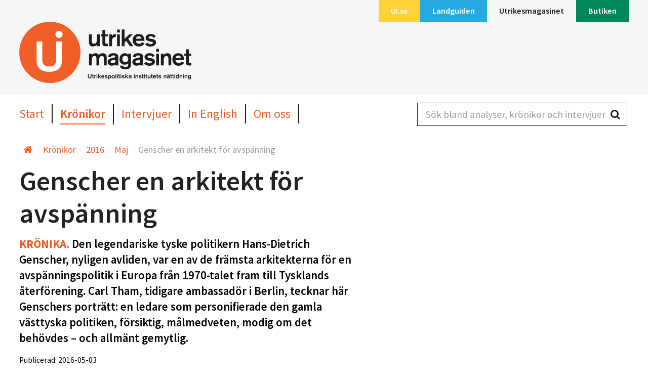

--- FILE ---
content_type: text/html; charset=utf-8
request_url: https://www.ui.se/utrikesmagasinet/kronikor/2016/maj/genscher-en-arkitekt-for-avspanning/
body_size: 30729
content:
<!DOCTYPE html>
<html class="no-js" lang="sv">
<head>
<meta charset="utf-8">
<meta http-equiv="X-UA-Compatible" content="IE=edge">
<title>
	Genscher var som det gamla V&#228;sttyskland
</title>
<link rel="stylesheet" href="/assets_um/css/magazine-main.css">

	<meta name="description" content="Hans-Dietrich Genscher, nyligen avliden, satte sin pr&#228;gel p&#229; Europa fr&#229;n 1970-talet fram till murens fall och Tysklands fredliga &#229;terf&#246;rening. H&#228;r tecknar Carl Tham hans portr&#228;tt. ">

<meta name="viewport" content="width=device-width, initial-scale=1">

<link rel="apple-touch-icon-precomposed" sizes="57x57" href="/assets_um/icons/apple-touch-icon-57x57.png" />
<link rel="apple-touch-icon-precomposed" sizes="114x114" href="/assets_um/icons/apple-touch-icon-114x114.png" />
<link rel="apple-touch-icon-precomposed" sizes="72x72" href="/assets_um/icons/apple-touch-icon-72x72.png" />
<link rel="apple-touch-icon-precomposed" sizes="144x144" href="/assets_um/icons/apple-touch-icon-144x144.png" />
<link rel="apple-touch-icon-precomposed" sizes="60x60" href="/assets_um/icons/apple-touch-icon-60x60.png" />
<link rel="apple-touch-icon-precomposed" sizes="120x120" href="/assets_um/icons/apple-touch-icon-120x120.png" />
<link rel="apple-touch-icon-precomposed" sizes="76x76" href="/assets_um/icons/apple-touch-icon-76x76.png" />
<link rel="apple-touch-icon-precomposed" sizes="152x152" href="/assets_um/icons/apple-touch-icon-152x152.png" />
<link rel="icon" type="image/png" href="/assets_um/icons/favicon-196x196.png" sizes="196x196" />
<link rel="icon" type="image/png" href="/assets_um/icons/favicon-96x96.png" sizes="96x96" />
<link rel="icon" type="image/png" href="/assets_um/icons/favicon-32x32.png" sizes="32x32" />
<link rel="icon" type="image/png" href="/assets_um/icons/favicon-16x16.png" sizes="16x16" />
<link rel="icon" type="image/png" href="/assets_um/icons/favicon-128.png" sizes="128x128" />
<meta name="application-name" content="&nbsp;" />
<meta name="msapplication-TileColor" content="#FFFFFF" />
<meta name="msapplication-TileImage" content="/assets_um/icons/mstile-144x144.png" />
<meta name="msapplication-square70x70logo" content="/assets_um/icons/mstile-70x70.png" />
<meta name="msapplication-square150x150logo" content="/assets_um/icons/mstile-150x150.png" />
<meta name="msapplication-wide310x150logo" content="/assets_um/icons/mstile-310x150.png" />
<meta name="msapplication-square310x310logo" content="/assets_um/icons/mstile-310x310.png" />
<link rel="shortcut icon" href="/assets_um/icons/favicon.ico" />
<meta name="google-site-verification" content="JBTy2zO4-EkfPRRAhgSANoyOFdDBQRMfJr30wleI7IU" />

<meta property="og:title" content="Genscher var som det gamla V&#228;sttyskland" />
<meta property="og:type" content="website" />
	<meta property="og:description" content="Hans-Dietrich Genscher, nyligen avliden, satte sin pr&#228;gel p&#229; Europa fr&#229;n 1970-talet fram till murens fall och Tysklands fredliga &#229;terf&#246;rening. H&#228;r tecknar Carl Tham hans portr&#228;tt. " />
	<meta  property="og:url" content="/utrikesmagasinet/kronikor/2016/maj/genscher-en-arkitekt-for-avspanning/">
	<meta property="og:image" content="https://www.ui.se/assets_um/img/logo/UM_share_logo.png" />

<meta name="twitter:card" content="summary_large_image">
<meta name="twitter:site" content="@utrikesmagasin">
<meta name="twitter:title" content="Genscher var som det gamla V&#228;sttyskland">
<meta name="twitter:description" content="Hans-Dietrich Genscher, nyligen avliden, satte sin pr&#228;gel p&#229; Europa fr&#229;n 1970-talet fram till murens fall och Tysklands fredliga &#229;terf&#246;rening. H&#228;r tecknar Carl Tham hans portr&#228;tt. ">
	<meta name="twitter:image" content="https://www.ui.se/assets_um/img/logo/share_logo.png">

<script src="/assets_um/js/libs/modernizr.custom.js"></script>
<script>
        window.dataLayer = window.dataLayer || []; window.dataLayer.push({
            'landguidenCountry': undefined,
            'landguidenArea': undefined,
            'landguidenChapter': undefined,
            'loginStatus': undefined,
            'subscriptionStatus' : 'Inactive'
        });
</script>

<script id="CookieConsent" src="https://policy.app.cookieinformation.com/uc.js"
        data-culture="sv" data-gcm-version="2.0" type="text/javascript"></script>

    <!-- Google Tag Manager -->
    <script>
            (function (w, d, s, l, i) {
                w[l] = w[l] || []; w[l].push({
                    'gtm.start':
                    new Date().getTime(), event: 'gtm.js'
                }); var f = d.getElementsByTagName(s)[0],
                    j = d.createElement(s), dl = l != 'dataLayer' ? '&l=' + l : ''; j.async = true; j.src =
                        'https://www.googletagmanager.com/gtm.js?id=' + i + dl; f.parentNode.insertBefore(j, f);
            })(window, document, 'script', 'dataLayer', 'GTM-T6F67K5');
    </script>
    <!-- End Google Tag Manager -->

<meta charset="utf-8">
<meta http-equiv="X-UA-Compatible" content="IE=edge">
<title>
    Genscher var som det gamla V&#228;sttyskland | Utrikespolitiska institutet
</title>
<link rel="stylesheet" href="/assets/css/styles.css">

    <meta name="description" content="Hans-Dietrich Genscher, nyligen avliden, satte sin pr&#228;gel p&#229; Europa fr&#229;n 1970-talet fram till murens fall och Tysklands fredliga &#229;terf&#246;rening. H&#228;r tecknar Carl Tham hans portr&#228;tt. ">

<meta name="viewport" content="width=device-width, initial-scale=1">




<link rel="apple-touch-icon-precomposed" sizes="57x57" href="/assets/icons/apple-touch-icon-57x57.png" />
<link rel="apple-touch-icon-precomposed" sizes="114x114" href="/assets/icons/apple-touch-icon-114x114.png" />
<link rel="apple-touch-icon-precomposed" sizes="72x72" href="/assets/icons/apple-touch-icon-72x72.png" />
<link rel="apple-touch-icon-precomposed" sizes="144x144" href="/assets/icons/apple-touch-icon-144x144.png" />
<link rel="apple-touch-icon-precomposed" sizes="60x60" href="/assets/icons/apple-touch-icon-60x60.png" />
<link rel="apple-touch-icon-precomposed" sizes="120x120" href="/assets/icons/apple-touch-icon-120x120.png" />
<link rel="apple-touch-icon-precomposed" sizes="76x76" href="/assets/icons/apple-touch-icon-76x76.png" />
<link rel="apple-touch-icon-precomposed" sizes="152x152" href="/assets/icons/apple-touch-icon-152x152.png" />
<link rel="icon" type="image/png" href="/assets/icons/favicon-196x196.png" sizes="196x196" />
<link rel="icon" type="image/png" href="/assets/icons/favicon-96x96.png" sizes="96x96" />
<link rel="icon" type="image/png" href="/assets/icons/favicon-32x32.png" sizes="32x32" />
<link rel="icon" type="image/png" href="/assets/icons/favicon-16x16.png" sizes="16x16" />
<link rel="icon" type="image/png" href="/assets/icons/favicon-128.png" sizes="128x128" />
<meta name="application-name" content="&nbsp;" />
<meta name="msapplication-TileColor" content="#FFFFFF" />
<meta name="msapplication-TileImage" content="/assets/icons/mstile-144x144.png" />
<meta name="msapplication-square70x70logo" content="/assets/icons/mstile-70x70.png" />
<meta name="msapplication-square150x150logo" content="/assets/icons/mstile-150x150.png" />
<meta name="msapplication-wide310x150logo" content="/assets/icons/mstile-310x150.png" />
<meta name="msapplication-square310x310logo" content="/assets/icons/mstile-310x310.png" />
<link rel="shortcut icon" href="/assets/icons/favicon.ico" />

<meta property="og:title" content="Genscher var som det gamla V&#228;sttyskland" />
<meta property="og:type" content="website" />
    <meta property="og:description" content="Hans-Dietrich Genscher, nyligen avliden, satte sin pr&#228;gel p&#229; Europa fr&#229;n 1970-talet fram till murens fall och Tysklands fredliga &#229;terf&#246;rening. H&#228;r tecknar Carl Tham hans portr&#228;tt. " />
    <meta property="og:url" content="https://www.ui.se/utrikesmagasinet/kronikor/2016/maj/genscher-en-arkitekt-for-avspanning/">
    <meta property="og:image" content="https://www.ui.se/assets/img/logo/ui_logo.png" />

<meta name="twitter:card" content="summary_large_image">
<meta name="twitter:site" content="@UISweden">
<meta name="twitter:title" content="Genscher var som det gamla V&#228;sttyskland">
<meta name="twitter:description" content="Hans-Dietrich Genscher, nyligen avliden, satte sin pr&#228;gel p&#229; Europa fr&#229;n 1970-talet fram till murens fall och Tysklands fredliga &#229;terf&#246;rening. H&#228;r tecknar Carl Tham hans portr&#228;tt. ">
    <meta name="twitter:image" content="https://www.ui.se/assets/img/logo/ui_logo.png">


<script src="/assets/js/libs/modernizr.custom.js"></script>
</head>
<body class="magazine-page">
        <!-- Google Tag Manager (noscript) -->
        <noscript>
            <iframe src="https://www.googletagmanager.com/ns.html?id=GTM-T6F67K5"
                    height="0"
                    width="0"
                    style="display:none;visibility:hidden"></iframe>
        </noscript>
        <!-- End Google Tag Manager (noscript) -->

    
    
<header id="site-header" class="clearfix">

    <a href="#main-content" accesskey="s" class="skip-link is-visuallyhidden is-focusable">Hoppa till huvudinnehållet</a>
    <div class="top-bar">
        <div class="layout-section-constrained">
            <div class="layout-size1of1 clearfix">
                    <nav id="channels" class="channel-nav nav-list" itemscope="itemscope" itemtype="http://schema.org/SiteNavigationElement">
                        <ul>
                                <li>
                                    <a itemprop="url" href="/" ><span itemprop="name" class=bg-yellow>UI.se</span></a>
                                </li>
                                <li>
                                    <a itemprop="url" href="/landguiden/" ><span itemprop="name" class=bg-blue>Landguiden</span></a>
                                </li>
                                <li>
                                    <a itemprop="url" href="/utrikesmagasinet/" class=is-active><span itemprop="name" class=bg-orange>Utrikesmagasinet</span></a>
                                </li>
                                <li>
                                    <a itemprop="url" href="/butiken/" ><span itemprop="name" class=bg-green>Butiken</span></a>
                                </li>
                        </ul>
                        <a href="#channels" id="channel-nav-toggle">Välj <i class="icon-arrow-down"></i></a>
                    </nav>
                <div id="logosmall" class="layout-left">
                    <a href="/utrikesmagasinet/"><img src="/globalassets/utrikesmagasinet/logotyp/um-logga-se.svg" alt="Utrikesmagasinet" /></a>
                    <p class="tagline"></p>
                </div>
                <div id="mobile-buttons" class="layout-right is-visible-small is-hidden-medium">
                    
                    <a href="#mobilemenu" id="mobile-menu-btn" class="button white small"><i class="icon-menu-expanded"></i> Meny</a>
                </div>
            </div>
        </div>
    </div>
    <div class="layout-section-constrained">
        <div id="logo" class="clearfix">
            <!--<h1 class="magazine-header"><a href="/">Utrikesmagasinet</a></h1>
            <p class="tagline"></p>-->
            <a href="/utrikesmagasinet/"><img src="/globalassets/utrikesmagasinet/logotyp/um-logga-se.svg" alt="Utrikesmagasinet" /></a>
            <p class="tagline"></p>
        </div>
    </div>
    <div class="menu-wrapper">
        <div class="layout-section-constrained">
            <div class="header-content">
                <nav class="main-nav nav-list" itemscope="itemscope" itemtype="http://schema.org/SiteNavigationElement">
                    <ul>
                                <li><a itemprop="url" href="/utrikesmagasinet/" ><span itemprop="name">Start</span></a></li>
                                <li><a itemprop="url" href="/utrikesmagasinet/kronikor/" class=is-active><span itemprop="name">Kr&#246;nikor</span></a></li>
                                <li><a itemprop="url" href="/utrikesmagasinet/intervjuer/" ><span itemprop="name">Intervjuer</span></a></li>
                                <li><a itemprop="url" href="/utrikesmagasinet/in-english/" ><span itemprop="name">In English</span></a></li>
                                <li><a itemprop="url" href="/utrikesmagasinet/om-um.se/" ><span itemprop="name">Om oss</span></a></li>
                    </ul>
                </nav>
                <div class="header-search">
                    <div id="header-search">
                        <div class="search-box">
                            <form data-url="/api/search/queryum/" action="/utrikesmagasinet/sok/" method="get">
                                <label for="query-header" class="is-visuallyhidden">S&#246;k bland analyser, kr&#246;nikor och intervjuer</label>
                                <input data-typeahead="/api/search/queryum/" type="text" class="search-field" id="query-header" name="q" placeholder="S&#246;k bland analyser, kr&#246;nikor och intervjuer" autocomplete="off" />
                                <input type="submit" class="search-btn" value="S&#246;k" />
                                <i class="search-icon icon-search-2"></i>
                            </form>
                        </div>
                    </div>
                </div>
            </div>
        </div>
    </div>
</header>
    <div class="magazine layout-section-constrained layout-row">
        <div class="layout-section layout-unit-container">
            <div class="block clearfix noborder content-padding">
                <nav itemscope itemtype="http://data-vocabulary.org/Breadcrumb" class="breadcrumbs-nav">
                    <div class="inline">
                            <a itemprop="url" class="home">
                                <i class="icon-home"></i>
                                <span itemprop="title" class="is-visuallyhidden"></span>
                            </a>
<span itemprop="child" itemscope itemtype="http://data-vocabulary.org/Breadcrumb">
        <a href="/utrikesmagasinet/kronikor/" itemprop="url">
            <span itemprop="title">Kr&#246;nikor</span>
        </a>
<span itemprop="child" itemscope itemtype="http://data-vocabulary.org/Breadcrumb">
        <a href="/utrikesmagasinet/kronikor/2016/" itemprop="url">
            <span itemprop="title">2016</span>
        </a>
<span itemprop="child" itemscope itemtype="http://data-vocabulary.org/Breadcrumb">
        <a href="/utrikesmagasinet/kronikor/2016/maj/" itemprop="url">
            <span itemprop="title">Maj</span>
        </a>
<span itemprop="child" itemscope itemtype="http://data-vocabulary.org/Breadcrumb">
        <span class="last" itemprop="child" itemscope itemtype="http://data-vocabulary.org/Breadcrumb">
            <a href="/utrikesmagasinet/kronikor/2016/maj/genscher-en-arkitekt-for-avspanning/" itemprop="url">
                <span itemprop="title">Genscher en arkitekt f&#246;r avsp&#228;nning</span>
            </a>
        </span>
</span></span></span></span>                    </div>
                </nav>
            </div>
        </div>
    </div>

    <div id="main-content" tabindex="-1" class="magazine">
        


<article class="layout-section-constrained">
    <div class="layout-section layout-unit-container serif">
        <div class="layout-size2of3">
            <div class="layout-padding">
                <header><h1>Genscher en arkitekt f&#246;r avsp&#228;nning</h1></header>

                    <div class="preamble preamble-rte" >
                        <p><span class="inline-label">Krönika.</span> Den legendariske tyske politikern Hans-Dietrich Genscher, nyligen avliden, var en av de främsta arkitekterna för en avspänningspolitik i Europa från 1970-talet fram till Tysklands återförening. Carl Tham, tidigare ambassadör i Berlin, tecknar här Genschers porträtt: en ledare som personifierade den gamla västtyska politiken, försiktig, målmedveten, modig om det behövdes – och allmänt gemytlig. </p>
                    </div>
                <p class="published">
                    Publicerad: 2016-05-03
                </p>
                <!-- ShareButtons -->
                    <div class="magazine-share">
                        <!-- print -->
                        <a class="link-with-icon is-hidden-small" href="javascript:window.print();"><i class="icon-print"></i>Skriv ut</a>
                        <!-- Email -->
                        <a class="link-with-icon" href="mailto:?Subject=Genscher en arkitekt f&#246;r avsp&#228;nning&body=https://www.ui.se/utrikesmagasinet/kronikor/2016/maj/genscher-en-arkitekt-for-avspanning/"><i class="icon-envelope"></i>Email</a>
                        <!-- Facebook -->
                        <a class="link-with-icon" href="http://www.facebook.com/sharer.php?u=https://www.ui.se/utrikesmagasinet/kronikor/2016/maj/genscher-en-arkitekt-for-avspanning/" target="_blank"><i class="icon-facebook"></i>Facebook</a>
                        <!-- LinkedIn -->
                        <a class="link-with-icon" href="http://www.linkedin.com/shareArticle?mini=true&url=https://www.ui.se/utrikesmagasinet/kronikor/2016/maj/genscher-en-arkitekt-for-avspanning/" target="_blank"><i class="icon-linkedin"></i>LinkedIn</a>
                    </div>
                <!-- /ShareButtons -->
                    <div class="rte">
                        <p><strong><span>Hans-Dietrich Genschers största insats </span></strong>i den tyska politiken – och därmed också den europeiska – var att han tillsammans med den dåvarande partiledaren Walter Scheel 1969 ledde det lilla liberala partiet FDP in i en socialliberal koalition under Willy Brandt.</p>
<p><strong><img alt="" src="/globalassets/utrikesmagasinet/kronikor/2016/genrebilder-till-kronikor/genscher-shutterstock.jpg" height="786" width="1160" />Det var ju alls inte självklart;</strong> FDP hade tidigare regerat med CDU och efter att ha varit ut i kylan under den stora koalitionen med kristdemokrater och socialdemokrater 1966-69 trodde de flesta – och inte minst CDU som vunnit valet – att FDP nu på nytt skulle gå ihop med CDU. Men Scheel och Genscher hade andra tankar: att det var dags för ett verkligt skifte i tysk politik.</p>
<p><b>Som första steg lyckades</b> de tillsammans med socialdemokraterna välja Gustav Heinemann till president. Heinemann var en samvetsbestämd politiker som hunnit med att vara både CDU:are och socialdemokrat och blev den första president som på allvar konfronterade tyskarna med deras förflutna. Han hatades intensivt av CDU, liksom man hatade Willy Brandt som sade att Tyskland inte bara besegrats utan befriats.</p>
<p>Regeringen Brandt-Scheel var den första tyska regering som talade sanning med det tyska folket, bröt med 15 års tigande och förljugenhet. Den nya östpolitiken blev som en symbol för denna nya hållning – avtal, erkännande av de faktiska gränserna och försök till försoning med tidigare fiender, Sovjetunionen, Polen, Tjeckoslovakien och i praktiken ett erkännande av DDR. Brandts knäfall i Warszawa 1970 blev den världsberömda symbolen för denna politik och utan Scheel och Genscher hade politiken inte varit möjlig. Men det var hårt.</p>
<p><b>Illviljan, hatet och motståndet</b> från den tyska högern tycktes utan gräns, den liberala nationella (småbruna) delen av FDP:s väljarkår försvann, parlamentsledamöter hoppade av och övergick till CDU och partiet överlevde nätt och jämnt det dramatiska valet 1972. Men det räckte för att kunna fortsätta med regeringen Brandt. Den blev avgörande för tysk och europeisk efterkrigshistoria.</p>
<p>Genscher blev utrikesminister 1974 – i den nya regeringen med Helmuth Schmidt som kansler – och det förblev han i 18 år. Hans kurs var klar: fortsatt avspänning. Hans intensiva fotarbete lade grunden för Helsingsforsöverenskommelsen 1975: den europeiska freds- och säkerhetsakten. Varken USA eller Sovjetunionen var i början särskilt intresserade men Genscher övertygade dem om att det låg i deras intresse med erkända gränser och informationsutbyte om militära manövrar mm. I säkerhetsakten ingick också respekt för mänskliga rättigheter, ett krav som västmakterna var angelägna om, mest som en symbolisk markering. Varken de och än mindre Sovjetledarna hade kunnat föreställa sig att dessa principer skulle ge kraft till den ryska och europeiska dissidentrörelsen under de kommande 15 åren.</p>
<p><b>När man nu talar</b> om Genschers betydelse är det händelserna på 1970-talet man bör ha i minnet. Den nya tyska politiken och säkerhetsakten banade vägen fram till 1989-1990. Han höll fast vid sin avspänningspolitik också i det nya läget och hade helst sett att de gamla kommuniststaterna i öst inte blivit medlemmar i Nato. Det räcker med EU, ansåg han.</p>
<p>Genscher blev tidvis omåttligt populär men han var också en medial mästare. Hans grepp var att ofta uttala sig en smula gåtfullt och tvetydigt och han gjorde det gärna i någon tidig morgonsändning i TV eller radio så att resten av dagen skulle handla om vad han egentligen menade.</p>
<p>Men populariteten fick en allvarlig törn när han och FDP 1982 övergav socialdemokraterna och kastade sig i famnen på CDU. Det politiska klimatet gled åt höger och Genscher ansåg att socialdemokraterna inte längre var riktigt regeringsfähiga med sina krav på utbyggd välfärd och skattehöjningar. Men sidbytet blev en chock för Genscher. Han kallades för förrädare, tricksare och lurifax, inte utan skäl, och många socialliberaler lämnade partiet, bland annat partisekreteraren Günther Verheugen som gick över till socialdemokraterna. &nbsp;För en gångs skull tycktes det inte räcka med de vanliga retoriska Genschertricken. Partiet överlevde dock, också denna gång på ett hår, i valet 1983.</p>
<p><img style="float: right;" alt="" src="/globalassets/utrikesmagasinet/kronikor/2016/carl-tham-bokomslag.jpg" height="440" width="270" /></p>
<p><b>Genscher avgick oväntat</b> 1992. Men det var logiskt. Han anade att det enade Tyskland – mot sin vilja – skulle få en helt annan roll på den internationella scenen, en roll som han kände att han inte riktigt passade för.</p>
<p>Genscher var som en personifiering av den västtyska politiken, försiktig men ändå målmedveten, modig om det absolut behövdes men gärna med reservutgångar, allmänt gemytlig, Bescheidenheit, gick på Kneipe, åt potatissoppa med korv och berättade dåliga vitsar som han själv skrattade hjärtligt åt. Men han förstod att denna Bonnstämning med sin intimitet och sina intriger skulle försvinna i det nya Tyskland. Han höll sig visserligen kvar i politiken som en sorts grå eminens inom FDP men den nya världen var inte hans.</p>
<p><b>Jag träffade honom</b> en gång på ett internationellt liberalt möte på 1970-talet och slogs av hans otvungna stil och brist på högdragenhet. Kanske hade man lite svårt att förstå att han var så betydelsefull. Men det var han.</p>
                    </div>
                <div class="meta">
                    <hr />
                        <div class="author"> <p><strong>Carl Tham</strong><em><strong>&nbsp;</strong><br /></em><em>F d statsråd samt ambassadör i Berlin 2002–2006.</em></p></div>
                </div>
            </div>
        </div>
        <aside class="layout-size1of3">
            
        </aside>
    </div>
</article>
<section class="layout-section-constrained">
    
</section>
    </div>
<footer id="page-footer">
    <div class="footer-content clearfix">
        <div class="layout-section-constrained">
            <div class="layout-size1of3">
                <div class="contact-block">
    <h3 >
        Redaktion
    </h3>
<p><strong>REDAKTION</strong></p>
<p><strong>Redakt&ouml;r<br />Ola Westerberg<br /></strong>E-post: <a href="mailto:ola.westerberg@ui.se" target="_blank" rel="noopener">ola.westerberg@ui.se</a></p>
<p><strong>Ansvarig utgivare</strong><br /><strong>Ylva Lindahl</strong><br />E-post: <a href="mailto:ylva.lindahl@ui.se" target="_blank" rel="noopener">ylva.lindahl@ui.se</a></p>    <p>
                    </p>
</div><div class="contact-block">
    <h3 >
        Kontakta UI
    </h3>
<p>+46 8 511 768 00<br />E-post:&nbsp;<a href="mailto:info@ui.se">info@ui.se</a><br /><a title="Klicka h&auml;r f&ouml;r att se telefontider till Kundtj&auml;nst" href="/om-ui/kontakt/">Telefontider till kundtj&auml;nst</a></p>    <p>
                    </p>
</div>
            </div>
            <div class="layout-size1of3">
                <div class="contact-block">
    <h3 >
        Bes&#246;ksadress
    </h3>
<p>Amiralitetsbacken 1<br />111 49 Stockholm</p>    <p>
                    </p>
</div><div class="link-block">
    <h3 >
        Genv&#228;gar
    </h3>
        <ul>
                <li><a href="/utrikesmagasinet/analyser/">Analys</a></li>
                <li><a href="/utrikesmagasinet/kronikor/">Kr&#246;nikor</a></li>
        </ul>
</div><div class="link-block">
    <h3 >
        L&#228;nkar
    </h3>
        <ul>
                <li><a href="/utrikesmagasinet/om-um.se/">Om Utrikesmagasinet</a></li>
                <li><a href="/">Om Utrikespolitiska institutet</a></li>
        </ul>
</div>
                <a href="javascript:CookieConsent.renew();">Cookie Settings<a/>
            </div>
            <div class="layout-size1of3">
                <div class="footer-search-box">
                    <div class="search-box">
                        <form data-url="https://www.ui.se/utrikesmagasinet//api/search/queryum/" action="https://www.ui.se/utrikesmagasinet/sok/" method="get">
                            <label for="query-footer">Hittade du inte det du letade efter?</label>
                            <input type="text" class="search-field" id="query-footer" name="q" placeholder="S&#246;k bland analyser, kr&#246;nikor och intervjuer som publicerats" autocomplete="off" />
                            <input type="submit" class="search-btn" value="S&#246;k" />
                            <i class="search-icon icon-search-2"></i>
                        </form>
                    </div>
                </div>
            </div>
        </div>
        <hr />
        <div class="layout-section-constrained">
            <div class="layout-size1of3 thirdWidth"><div class="block noborder">
    <a href="/" class="block-link">
        <h4   class="social-icon">
            Om Utrikesmagasinet
        </h4>
<p>Utrikesmagasinet g&ouml;rs av en oberoende redaktion med en redakt&ouml;r som ansvarig utgivare. Utrikesmagasinet &auml;gs av&nbsp;<span class="orange">Utrikespolitiska institutet.</span>&nbsp;</p>            </a>
</div></div><div class="layout-size1of3 thirdWidth"><div class="block noborder">
    <a href="https://www.linkedin.com/company/swedish-institute-of-international-affairs/" class="block-link">
        <h4   class="social-icon">
                    <i class="icon-linkedin-square"></i>
            LinkedIn
        </h4>
<p>F&ouml;lj Utrikespolitiska institutet p&aring; LinkedIn f&ouml;r att f&aring; de senaste artiklarna fr&aring;n Utrikesmagasinet i ditt fl&ouml;de, tillsammans med annat inneh&aring;ll fr&aring;n oss!</p>            </a>
</div></div><div class="layout-size1of3 thirdWidth"><div class="block noborder">
    <a href="https://www.facebook.com/Utrikespolitiska-Institutet-135062563176874/" class="block-link">
        <h4   class="social-icon">
                    <i class="icon-facebook"></i>
            Facebook
        </h4>
<p>F&ouml;lj Utrikespolitiska institutet p&aring; Facebook! D&auml;r delar vi bland annat artiklar fr&aring;n Utrikesmagasinet, avsnitt fr&aring;n v&aring;r podd Utblick och kommande evenemang.</p>            </a>
</div></div>
        </div>
    </div>
    <div itemscope itemtype="http://schema.org/Organization" class="is-visuallyhidden">
            <meta itemprop="name" content="Utrikesmagasinet - UI:s forum f&#246;r analys och opinion" />
                    <meta itemprop="description" content="&#196;r du engagerad i internationella fr&#229;gor? Vill du ta del av en f&#246;rdjupad diskussion kring v&#229;r tids stora utmaningar runt om i v&#228;rlden? I s&#229; fall &#228;r Utrikesmagasinet n&#229;got f&#246;r dig!" />
                    <meta itemprop="email" content="info@ui.se" />
                    <meta itemprop="url" content="http://utrikesmagasinet.se" />
                        <meta itemprop="sameAs" content="https://www.linkedin.com/company/swedish-institute-of-international-affairs/"  target="_blank"/>
                <meta itemprop="sameAs" content="https://www.facebook.com/Utrikespolitiska-Institutet-135062563176874/"/>

        

        <span itemprop="address" itemscope itemtype="http://schema.org/PostalAddress">
                <meta itemprop="streetAddress" content="Drottning Kristinas v&#228;g 37">                            <meta itemprop="postalCode" content="102 51" />                            <meta itemprop="addressLocality" content="Stockholm" />        </span>
        <span itemscope itemtype="http://schema.org/LocalBusiness">
                <meta itemprop="name" content="Utrikesmagasinet" />                            <meta itemprop="branchOf" content="Utrikespolitiska institutet, UI" />                            <meta itemprop="telephone" content="+46 8 511 768 05" />                            <meta itemprop="openingHours" content="Mo, Tu, We, Th, Fr 10:00-12:00">                    </span>
    </div>
</footer>


<!-- Mobile Menu-->

<div id="mobilemenu" class="closed">
    <div class="clearfix">
        <nav class="nav-list" itemscope="itemscope" itemtype="http://schema.org/SiteNavigationElement">
            <ul>
                        <li><a itemprop="url" href="/utrikesmagasinet/" ><span itemprop="name">Start</span></a></li>
                        <li><a itemprop="url" href="/utrikesmagasinet/kronikor/" class=is-active><span itemprop="name">Kr&#246;nikor</span></a></li>
                        <li><a itemprop="url" href="/utrikesmagasinet/intervjuer/" ><span itemprop="name">Intervjuer</span></a></li>
                        <li><a itemprop="url" href="/utrikesmagasinet/in-english/" ><span itemprop="name">In English</span></a></li>
                        <li><a itemprop="url" href="/utrikesmagasinet/om-um.se/" ><span itemprop="name">Om oss</span></a></li>
            </ul>

        </nav>
    </div>
</div>
<!-- /Mobile menu-->
        <script>
            var mainConfig = {
                jsUrl: '/assets_um/js',
                googleTagManager: true,
            };
        </script>
        <script data-main="/assets_um/js/main-built" src="/assets_um/js/libs/require.js"></script>
</body>
</html>

--- FILE ---
content_type: image/svg+xml
request_url: https://www.ui.se/globalassets/utrikesmagasinet/logotyp/um-logga-se.svg
body_size: 11793
content:
<svg id="Layer_1" data-name="Layer 1" xmlns="http://www.w3.org/2000/svg" viewBox="0 0 196.72 70"><defs><style>.cls-1{fill:#f15f28;}.cls-2{fill:#fff;}.cls-3{fill:#1d1d1b;}</style></defs><title>UM logga SE</title><path class="cls-1" d="M349.72,332.55a35,35,0,1,0-35.05-35.05,35,35,0,0,0,35.05,35.05" transform="translate(-314.67 -262.55)"/><path class="cls-2" d="M358.68,317.24c-2.5,1.78-5.39,2.47-9.69,2.47s-7.19-.69-9.79-2.47c-3.59-2.37-4.7-5.23-4.7-11.44V285.09H341V306.2c0,5,2.69,7.49,8.19,7.49,5,0,7.7-2.66,7.7-7.49V285.09h6.48V305.8c0,6.21-1.09,9-4.69,11.44m1.49-36.1a4.17,4.17,0,0,1-4.19-4,4.15,4.15,0,1,1,4.19,4" transform="translate(-314.67 -262.55)"/><path class="cls-3" d="M403.39,290.43v-1.37a6.18,6.18,0,0,1-4.38,1.7,4.31,4.31,0,0,1-3.88-1.78,6.1,6.1,0,0,1-.79-3.57v-8.47h3.27v7.77c0,1.3.32,3,2.65,3a2.88,2.88,0,0,0,2.61-1.52,7.28,7.28,0,0,0,.52-3.23v-6h3.24v13.49Z" transform="translate(-314.67 -262.55)"/><path class="cls-3" d="M407.76,276.94h2v-4.81H413v4.81h2.89v2.29H413v6.7a2.21,2.21,0,0,0,.33,1.43,1.76,1.76,0,0,0,1.21.4,5.32,5.32,0,0,0,1.35-.16v2.72a14,14,0,0,1-2.32.22c-2.89,0-3.81-1.05-3.81-3.27v-8h-2Z" transform="translate(-314.67 -262.55)"/><path class="cls-3" d="M420.75,276.94v1.91a4.3,4.3,0,0,1,4-2.21H425V280c-.67,0-3.27,0-4.05,2.48a6.92,6.92,0,0,0-.24,2.22v5.77h-3.13V276.94Z" transform="translate(-314.67 -262.55)"/><path class="cls-3" d="M426.45,274.83v-3.27h3.21v3.27Zm0,15.6V276.94h3.21v13.49Z" transform="translate(-314.67 -262.55)"/><path class="cls-3" d="M441.05,290.43l-4.08-6-1.89,1.86v4.18h-3.21V271.38h3.21v10.71l5.27-5.15h4.13l-5.16,5.15,5.67,8.34Z" transform="translate(-314.67 -262.55)"/><path class="cls-3" d="M447.83,284.33a3.65,3.65,0,0,0,3.8,3.35,3.9,3.9,0,0,0,3.54-1.86l2.75,1.59a7.86,7.86,0,0,1-6.58,3.43c-4,0-6.94-2.76-6.94-7.24,0-4.83,3.27-7.07,6.78-7.07,5.15,0,6.64,4.13,6.64,7.8Zm6.42-2.37a2.9,2.9,0,0,0-3-2.84,3.23,3.23,0,0,0-3.29,2.84Z" transform="translate(-314.67 -262.55)"/><path class="cls-3" d="M468.4,281.17a3.86,3.86,0,0,0-3.67-2.05c-.62,0-2.24.19-2.24,1.41,0,.89.81,1.16,2.75,1.51l2.19.4c2.05.38,3.62,1.6,3.62,3.78,0,2.49-2.35,4.62-6.08,4.62a8.69,8.69,0,0,1-6.47-2.43l2.42-2a4.65,4.65,0,0,0,3.89,1.73c1.94,0,2.65-1,2.65-1.6,0-.78-.76-1.08-2-1.29l-1.67-.3c-1.06-.19-4.7-.86-4.7-4.05,0-2.67,2.56-4.4,5.8-4.4A7.54,7.54,0,0,1,470.7,279Z" transform="translate(-314.67 -262.55)"/><path class="cls-3" d="M397.64,298.94v1.51a5.57,5.57,0,0,1,4.24-1.92,4.21,4.21,0,0,1,3.75,2.05,5.28,5.28,0,0,1,4.34-2.05c2.73,0,4.65,1.43,4.65,4.67v9.23H411.4v-8.26c0-.51-.1-2.62-2.26-2.62a2.84,2.84,0,0,0-2.41,1.38,5.62,5.62,0,0,0-.64,3.16v6.34h-3.22v-8.28c0-1.06-.45-2.57-2.21-2.57a2.66,2.66,0,0,0-1.7.65c-1.32,1.13-1.35,3-1.35,4.53v5.67h-3.24V298.94Z" transform="translate(-314.67 -262.55)"/><path class="cls-3" d="M424.66,312.43l-.08-1.05a6.59,6.59,0,0,1-4,1.38c-3.07,0-4.91-1.87-4.91-4.13,0-2.95,2.24-4.11,4.81-4.57a30.46,30.46,0,0,0,4.15-1c0-1-.29-2-2.32-2-2.45,0-2.72,1.32-2.72,2l-3.3-.19c.06-.89.24-4.35,5.91-4.35,4,0,5.67,1.46,5.67,3.83v7.89a3.13,3.13,0,0,0,.6,2.18Zm0-6.72a8.39,8.39,0,0,1-2.56.76c-1.49.21-3,.51-3,1.86,0,.89.59,1.65,2.21,1.65s3.32-.76,3.32-2.46Z" transform="translate(-314.67 -262.55)"/><path class="cls-3" d="M442.37,311.76c0,3.91-2.67,5.18-6.5,5.18-5,0-5.81-2.4-6.18-4.21h3.56c.3,1.4,1.94,1.67,2.7,1.67,1.92,0,3.21-.67,3.21-3v-1.19a6.15,6.15,0,0,1-4.08,1.43c-2.83,0-5.83-1.81-5.83-6.42s3.22-6.7,6.11-6.7a4.43,4.43,0,0,1,3.8,1.84v-1.43h3.21Zm-6.47-10.34c-1.65,0-3.32,1.11-3.32,3.72,0,2.11,1.18,3.57,3.34,3.57a3.14,3.14,0,0,0,3.32-3.46C439.24,303.15,438.14,301.42,435.9,301.42Z" transform="translate(-314.67 -262.55)"/><path class="cls-3" d="M453,312.43l-.09-1.05a6.58,6.58,0,0,1-4,1.38c-3.08,0-4.92-1.87-4.92-4.13,0-2.95,2.24-4.11,4.81-4.57a31.1,31.1,0,0,0,4.16-1c0-1-.3-2-2.33-2-2.45,0-2.72,1.32-2.72,2l-3.3-.19c.06-.89.25-4.35,5.92-4.35,4,0,5.66,1.46,5.66,3.83v7.89a3.13,3.13,0,0,0,.6,2.18Zm0-6.72a8.47,8.47,0,0,1-2.57.76c-1.48.21-3,.51-3,1.86,0,.89.59,1.65,2.22,1.65,1.48,0,3.32-.76,3.32-2.46Z" transform="translate(-314.67 -262.55)"/><path class="cls-3" d="M467.16,303.17a3.87,3.87,0,0,0-3.67-2.05c-.62,0-2.24.19-2.24,1.41,0,.89.81,1.16,2.75,1.51l2.19.4c2.05.38,3.61,1.6,3.61,3.78,0,2.49-2.34,4.62-6.07,4.62a8.74,8.74,0,0,1-6.48-2.43l2.43-2a4.64,4.64,0,0,0,3.89,1.73c1.94,0,2.64-1,2.64-1.6,0-.78-.75-1.08-2-1.29l-1.68-.3c-1.05-.19-4.69-.86-4.69-4.05,0-2.67,2.56-4.4,5.8-4.4a7.53,7.53,0,0,1,5.8,2.51Z" transform="translate(-314.67 -262.55)"/><path class="cls-3" d="M471.18,296.83v-3.27h3.22v3.27Zm0,15.6V298.94h3.22v13.49Z" transform="translate(-314.67 -262.55)"/><path class="cls-3" d="M479.85,298.94v1.59a5.22,5.22,0,0,1,4.16-2c2.86,0,4.37,1.86,4.37,4.51v9.39H485.2v-7.58c0-1.49-.38-3.16-2.38-3.16a2.54,2.54,0,0,0-1.7.62c-1,.81-1.27,1.94-1.27,4.27v5.85h-3.27V298.94Z" transform="translate(-314.67 -262.55)"/><path class="cls-3" d="M493.11,306.33a3.65,3.65,0,0,0,3.8,3.35,3.9,3.9,0,0,0,3.54-1.86l2.75,1.59a7.86,7.86,0,0,1-6.58,3.43c-4,0-6.94-2.76-6.94-7.24,0-4.83,3.27-7.07,6.78-7.07,5.15,0,6.64,4.13,6.64,7.8Zm6.42-2.37a2.9,2.9,0,0,0-3-2.84,3.23,3.23,0,0,0-3.29,2.84Z" transform="translate(-314.67 -262.55)"/><path class="cls-3" d="M503.29,298.94h2v-4.81h3.24v4.81h2.89v2.29H508.5v6.69a2.29,2.29,0,0,0,.32,1.44,1.79,1.79,0,0,0,1.22.4,5.37,5.37,0,0,0,1.35-.16v2.72a14.23,14.23,0,0,1-2.33.22c-2.88,0-3.8-1.05-3.8-3.27v-8h-2Z" transform="translate(-314.67 -262.55)"/><path class="cls-3" d="M397.28,325.32a2.66,2.66,0,0,1-.09.88,1.89,1.89,0,0,1-2,1.15,1.84,1.84,0,0,1-1.9-1.13,3.35,3.35,0,0,1-.08-1v-3h.94v3.08a1.62,1.62,0,0,0,.05.56c.09.3.36.59,1,.59.12,0,.81,0,1-.56a1.69,1.69,0,0,0,.07-.63v-3h.94Z" transform="translate(-314.67 -262.55)"/><path class="cls-3" d="M397.87,323.68h.52v-1.27h.85v1.27H400v.6h-.76V326a.6.6,0,0,0,.09.38.48.48,0,0,0,.32.1,1.29,1.29,0,0,0,.35,0v.72a4.82,4.82,0,0,1-.61.05c-.76,0-1-.27-1-.86v-2.11h-.52Z" transform="translate(-314.67 -262.55)"/><path class="cls-3" d="M401.35,323.68v.5a1.12,1.12,0,0,1,1-.58h.07v.87a1,1,0,0,0-1.06.65,1.94,1.94,0,0,0-.06.59v1.51h-.83v-3.54Z" transform="translate(-314.67 -262.55)"/><path class="cls-3" d="M403,323.12v-.86h.85v.86Zm0,4.1v-3.54h.85v3.54Z" transform="translate(-314.67 -262.55)"/><path class="cls-3" d="M407.22,327.22l-1.07-1.58-.49.49v1.09h-.85v-5h.85V325l1.38-1.35h1.08L406.77,325l1.49,2.19Z" transform="translate(-314.67 -262.55)"/><path class="cls-3" d="M409.35,325.62a1,1,0,0,0,1,.88,1,1,0,0,0,.93-.49l.72.42a2.07,2.07,0,0,1-1.73.9,1.75,1.75,0,0,1-1.82-1.9,1.71,1.71,0,0,1,1.78-1.86c1.35,0,1.74,1.09,1.74,2.05ZM411,325a.78.78,0,0,0-.8-.75.84.84,0,0,0-.86.75Z" transform="translate(-314.67 -262.55)"/><path class="cls-3" d="M415,324.79a1,1,0,0,0-1-.54c-.16,0-.59.05-.59.37s.21.31.73.4l.57.1a1,1,0,0,1,.95,1c0,.65-.62,1.21-1.6,1.21a2.28,2.28,0,0,1-1.7-.64l.64-.52a1.21,1.21,0,0,0,1,.46c.51,0,.7-.26.7-.42s-.2-.28-.53-.34l-.44-.08c-.27-.05-1.23-.23-1.23-1.06s.67-1.16,1.52-1.16a2,2,0,0,1,1.53.66Z" transform="translate(-314.67 -262.55)"/><path class="cls-3" d="M417.2,323.68V324a1.26,1.26,0,0,1,1-.43,1.45,1.45,0,0,1,1.14.52,2.16,2.16,0,0,1,.47,1.39,2.07,2.07,0,0,1-.35,1.2,1.51,1.51,0,0,1-1.27.65,1.34,1.34,0,0,1-1-.4v1.45h-.85v-4.7Zm.84.71c-.61,0-.85.55-.85,1s.29,1.09.87,1.09c.33,0,.85-.2.85-1.08S418.45,324.39,418,324.39Z" transform="translate(-314.67 -262.55)"/><path class="cls-3" d="M422.13,327.33a1.88,1.88,0,1,1,1.8-1.89A1.77,1.77,0,0,1,422.13,327.33Zm0-.78a1,1,0,0,0,.91-1.07,1,1,0,0,0-1-1.14c-.49,0-.91.36-.91,1.08A1,1,0,0,0,422.13,326.55Z" transform="translate(-314.67 -262.55)"/><path class="cls-3" d="M424.63,327.22v-5h.87v5Z" transform="translate(-314.67 -262.55)"/><path class="cls-3" d="M426.41,323.12v-.86h.84v.86Zm0,4.1v-3.54h.84v3.54Z" transform="translate(-314.67 -262.55)"/><path class="cls-3" d="M427.75,323.68h.52v-1.27h.85v1.27h.76v.6h-.76V326a.6.6,0,0,0,.09.38.46.46,0,0,0,.31.1,1.37,1.37,0,0,0,.36,0v.72a4.82,4.82,0,0,1-.61.05c-.76,0-1-.27-1-.86v-2.11h-.52Z" transform="translate(-314.67 -262.55)"/><path class="cls-3" d="M430.41,323.12v-.86h.84v.86Zm0,4.1v-3.54h.84v3.54Z" transform="translate(-314.67 -262.55)"/><path class="cls-3" d="M434.48,324.79a1,1,0,0,0-1-.54c-.16,0-.58.05-.58.37s.21.31.72.4l.57.1a1,1,0,0,1,.95,1c0,.65-.61,1.21-1.59,1.21a2.24,2.24,0,0,1-1.7-.64l.63-.52a1.22,1.22,0,0,0,1,.46c.51,0,.69-.26.69-.42s-.2-.28-.52-.34l-.44-.08c-.28-.05-1.24-.23-1.24-1.06s.68-1.16,1.53-1.16a2,2,0,0,1,1.52.66Z" transform="translate(-314.67 -262.55)"/><path class="cls-3" d="M438.29,327.22l-1.08-1.58-.49.49v1.09h-.85v-5h.85V325l1.38-1.35h1.09L437.83,325l1.49,2.19Z" transform="translate(-314.67 -262.55)"/><path class="cls-3" d="M442,327.22l0-.27a1.75,1.75,0,0,1-1,.36,1.15,1.15,0,0,1-1.29-1.09c0-.77.59-1.07,1.26-1.19a7.54,7.54,0,0,0,1.1-.27c0-.27-.08-.53-.61-.53s-.72.35-.72.53l-.87-.05c0-.23.07-1.14,1.56-1.14,1,0,1.49.38,1.49,1v2.07a.81.81,0,0,0,.15.57Zm0-1.76a2.33,2.33,0,0,1-.68.2c-.39,0-.78.13-.78.49s.16.43.58.43.88-.2.88-.65Z" transform="translate(-314.67 -262.55)"/><path class="cls-3" d="M445.77,323.12v-.86h.84v.86Zm0,4.1v-3.54h.84v3.54Z" transform="translate(-314.67 -262.55)"/><path class="cls-3" d="M448.39,323.68v.42a1.35,1.35,0,0,1,1.09-.53,1.08,1.08,0,0,1,1.15,1.19v2.46h-.84v-2c0-.39-.09-.83-.62-.83a.74.74,0,0,0-.45.16c-.25.22-.33.52-.33,1.12v1.54h-.86v-3.54Z" transform="translate(-314.67 -262.55)"/><path class="cls-3" d="M453.83,324.79a1,1,0,0,0-1-.54c-.16,0-.59.05-.59.37s.21.31.72.4l.58.1a1,1,0,0,1,.95,1c0,.65-.62,1.21-1.6,1.21a2.26,2.26,0,0,1-1.7-.64l.64-.52a1.21,1.21,0,0,0,1,.46c.51,0,.7-.26.7-.42s-.2-.28-.53-.34l-.44-.08c-.28-.05-1.23-.23-1.23-1.06s.67-1.16,1.52-1.16a2,2,0,0,1,1.53.66Z" transform="translate(-314.67 -262.55)"/><path class="cls-3" d="M454.8,323.68h.52v-1.27h.85v1.27h.76v.6h-.76V326a.6.6,0,0,0,.09.38.48.48,0,0,0,.32.1,1.34,1.34,0,0,0,.35,0v.72a4.82,4.82,0,0,1-.61.05c-.76,0-1-.27-1-.86v-2.11h-.52Z" transform="translate(-314.67 -262.55)"/><path class="cls-3" d="M457.46,323.12v-.86h.84v.86Zm0,4.1v-3.54h.84v3.54Z" transform="translate(-314.67 -262.55)"/><path class="cls-3" d="M458.8,323.68h.52v-1.27h.85v1.27h.76v.6h-.76V326a.6.6,0,0,0,.08.38.49.49,0,0,0,.32.1,1.42,1.42,0,0,0,.36,0v.72a5,5,0,0,1-.61.05c-.76,0-1-.27-1-.86v-2.11h-.52Z" transform="translate(-314.67 -262.55)"/><path class="cls-3" d="M463.81,327.22v-.36a1.59,1.59,0,0,1-1.15.45,1.14,1.14,0,0,1-1-.47,1.6,1.6,0,0,1-.21-.93v-2.23h.86v2c0,.34.09.79.7.79a.74.74,0,0,0,.68-.4,1.91,1.91,0,0,0,.14-.85v-1.58h.85v3.54Z" transform="translate(-314.67 -262.55)"/><path class="cls-3" d="M465.16,323.68h.52v-1.27h.85v1.27h.76v.6h-.76V326a.67.67,0,0,0,.08.38.49.49,0,0,0,.32.1,1.42,1.42,0,0,0,.36,0v.72a5,5,0,0,1-.61.05c-.76,0-1-.27-1-.86v-2.11h-.52Z" transform="translate(-314.67 -262.55)"/><path class="cls-3" d="M468.5,325.62a1,1,0,0,0,1,.88,1,1,0,0,0,.93-.49l.72.42a2.07,2.07,0,0,1-1.73.9,1.76,1.76,0,0,1-1.83-1.9,1.72,1.72,0,0,1,1.79-1.86c1.35,0,1.74,1.09,1.74,2.05Zm1.68-.62a.76.76,0,0,0-.79-.75.86.86,0,0,0-.87.75Z" transform="translate(-314.67 -262.55)"/><path class="cls-3" d="M471.37,323.68h.52v-1.27h.85v1.27h.76v.6h-.76V326a.6.6,0,0,0,.09.38.48.48,0,0,0,.32.1,1.34,1.34,0,0,0,.35,0v.72a4.82,4.82,0,0,1-.61.05c-.76,0-1-.27-1-.86v-2.11h-.52Z" transform="translate(-314.67 -262.55)"/><path class="cls-3" d="M476.33,324.79a1,1,0,0,0-1-.54c-.16,0-.59.05-.59.37s.22.31.73.4l.57.1a1,1,0,0,1,.95,1c0,.65-.62,1.21-1.6,1.21a2.28,2.28,0,0,1-1.7-.64l.64-.52a1.21,1.21,0,0,0,1,.46c.51,0,.7-.26.7-.42s-.2-.28-.53-.34l-.44-.08c-.27-.05-1.23-.23-1.23-1.06s.67-1.16,1.52-1.16a2,2,0,0,1,1.53.66Z" transform="translate(-314.67 -262.55)"/><path class="cls-3" d="M480.62,323.68v.42a1.34,1.34,0,0,1,1.09-.53,1.08,1.08,0,0,1,1.15,1.19v2.46H482v-2c0-.39-.1-.83-.62-.83a.72.72,0,0,0-.45.16c-.26.22-.33.52-.33,1.12v1.54h-.86v-3.54Z" transform="translate(-314.67 -262.55)"/><path class="cls-3" d="M485.84,327.22l0-.27a1.77,1.77,0,0,1-1,.36,1.16,1.16,0,0,1-1.3-1.09c0-.77.59-1.07,1.27-1.19a7.67,7.67,0,0,0,1.09-.27c0-.27-.08-.53-.61-.53s-.72.35-.72.53l-.86-.05c0-.23.06-1.14,1.55-1.14,1,0,1.49.38,1.49,1v2.07a.82.82,0,0,0,.16.57Zm-1.78-4.16v-.85h.8v.85Zm1.78,2.4a2.25,2.25,0,0,1-.67.2c-.39,0-.78.13-.78.49s.15.43.58.43.87-.2.87-.65Zm-.36-2.4v-.85h.81v.85Z" transform="translate(-314.67 -262.55)"/><path class="cls-3" d="M487.18,323.68h.51v-1.27h.86v1.27h.76v.6h-.76V326a.6.6,0,0,0,.08.38.49.49,0,0,0,.32.1,1.42,1.42,0,0,0,.36,0v.72a5,5,0,0,1-.61.05c-.76,0-1-.27-1-.86v-2.11h-.51Z" transform="translate(-314.67 -262.55)"/><path class="cls-3" d="M489.4,323.68h.52v-1.27h.85v1.27h.76v.6h-.76V326a.67.67,0,0,0,.08.38.49.49,0,0,0,.32.1,1.42,1.42,0,0,0,.36,0v.72a5,5,0,0,1-.61.05c-.76,0-1-.27-1-.86v-2.11h-.52Z" transform="translate(-314.67 -262.55)"/><path class="cls-3" d="M492.05,323.12v-.86h.85v.86Zm0,4.1v-3.54h.85v3.54Z" transform="translate(-314.67 -262.55)"/><path class="cls-3" d="M496.18,327.22v-.34a1.17,1.17,0,0,1-1,.45,1.61,1.61,0,0,1-1.58-1.81,1.73,1.73,0,0,1,1.61-1.95,1.26,1.26,0,0,1,.95.4v-1.76H497v5Zm-.83-.66c.47,0,.83-.39.83-1.05s-.16-1.15-.82-1.15-.85.47-.85,1.07S494.73,326.56,495.35,326.56Z" transform="translate(-314.67 -262.55)"/><path class="cls-3" d="M498.81,323.68v.42a1.36,1.36,0,0,1,1.1-.53,1.07,1.07,0,0,1,1.14,1.19v2.46h-.83v-2c0-.39-.1-.83-.63-.83a.69.69,0,0,0-.44.16c-.26.22-.34.52-.34,1.12v1.54H498v-3.54Z" transform="translate(-314.67 -262.55)"/><path class="cls-3" d="M502,323.12v-.86h.84v.86Zm0,4.1v-3.54h.84v3.54Z" transform="translate(-314.67 -262.55)"/><path class="cls-3" d="M504.58,323.68v.42a1.35,1.35,0,0,1,1.09-.53,1.08,1.08,0,0,1,1.15,1.19v2.46H506v-2c0-.39-.1-.83-.62-.83a.74.74,0,0,0-.45.16c-.25.22-.33.52-.33,1.12v1.54h-.86v-3.54Z" transform="translate(-314.67 -262.55)"/><path class="cls-3" d="M511,327.05c0,1-.7,1.36-1.71,1.36-1.32,0-1.52-.63-1.62-1.11h.93c.08.37.51.44.71.44.51,0,.85-.17.85-.78v-.32A1.61,1.61,0,0,1,509,327a1.52,1.52,0,0,1-1.54-1.69,1.6,1.6,0,0,1,1.61-1.76,1.17,1.17,0,0,1,1,.48v-.37H511Zm-1.7-2.72a.87.87,0,0,0-.87,1,.85.85,0,0,0,.88.94.83.83,0,0,0,.87-.91C510.13,324.78,509.84,324.33,509.25,324.33Z" transform="translate(-314.67 -262.55)"/></svg>